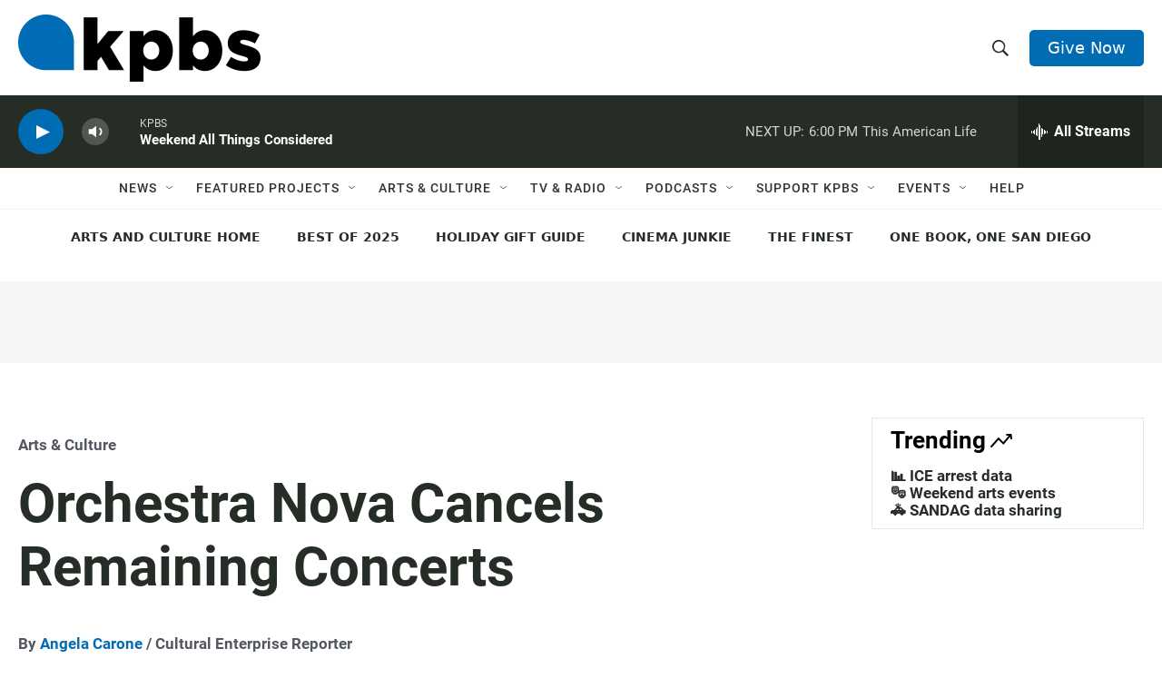

--- FILE ---
content_type: text/html; charset=utf-8
request_url: https://www.google.com/recaptcha/api2/anchor?ar=1&k=6LdRF8EbAAAAAGBCqO-5QNT28BvYzHDqkcBs-hO7&co=aHR0cHM6Ly93d3cua3Bicy5vcmc6NDQz&hl=en&v=N67nZn4AqZkNcbeMu4prBgzg&size=invisible&anchor-ms=20000&execute-ms=30000&cb=48m7fwnuetpt
body_size: 48562
content:
<!DOCTYPE HTML><html dir="ltr" lang="en"><head><meta http-equiv="Content-Type" content="text/html; charset=UTF-8">
<meta http-equiv="X-UA-Compatible" content="IE=edge">
<title>reCAPTCHA</title>
<style type="text/css">
/* cyrillic-ext */
@font-face {
  font-family: 'Roboto';
  font-style: normal;
  font-weight: 400;
  font-stretch: 100%;
  src: url(//fonts.gstatic.com/s/roboto/v48/KFO7CnqEu92Fr1ME7kSn66aGLdTylUAMa3GUBHMdazTgWw.woff2) format('woff2');
  unicode-range: U+0460-052F, U+1C80-1C8A, U+20B4, U+2DE0-2DFF, U+A640-A69F, U+FE2E-FE2F;
}
/* cyrillic */
@font-face {
  font-family: 'Roboto';
  font-style: normal;
  font-weight: 400;
  font-stretch: 100%;
  src: url(//fonts.gstatic.com/s/roboto/v48/KFO7CnqEu92Fr1ME7kSn66aGLdTylUAMa3iUBHMdazTgWw.woff2) format('woff2');
  unicode-range: U+0301, U+0400-045F, U+0490-0491, U+04B0-04B1, U+2116;
}
/* greek-ext */
@font-face {
  font-family: 'Roboto';
  font-style: normal;
  font-weight: 400;
  font-stretch: 100%;
  src: url(//fonts.gstatic.com/s/roboto/v48/KFO7CnqEu92Fr1ME7kSn66aGLdTylUAMa3CUBHMdazTgWw.woff2) format('woff2');
  unicode-range: U+1F00-1FFF;
}
/* greek */
@font-face {
  font-family: 'Roboto';
  font-style: normal;
  font-weight: 400;
  font-stretch: 100%;
  src: url(//fonts.gstatic.com/s/roboto/v48/KFO7CnqEu92Fr1ME7kSn66aGLdTylUAMa3-UBHMdazTgWw.woff2) format('woff2');
  unicode-range: U+0370-0377, U+037A-037F, U+0384-038A, U+038C, U+038E-03A1, U+03A3-03FF;
}
/* math */
@font-face {
  font-family: 'Roboto';
  font-style: normal;
  font-weight: 400;
  font-stretch: 100%;
  src: url(//fonts.gstatic.com/s/roboto/v48/KFO7CnqEu92Fr1ME7kSn66aGLdTylUAMawCUBHMdazTgWw.woff2) format('woff2');
  unicode-range: U+0302-0303, U+0305, U+0307-0308, U+0310, U+0312, U+0315, U+031A, U+0326-0327, U+032C, U+032F-0330, U+0332-0333, U+0338, U+033A, U+0346, U+034D, U+0391-03A1, U+03A3-03A9, U+03B1-03C9, U+03D1, U+03D5-03D6, U+03F0-03F1, U+03F4-03F5, U+2016-2017, U+2034-2038, U+203C, U+2040, U+2043, U+2047, U+2050, U+2057, U+205F, U+2070-2071, U+2074-208E, U+2090-209C, U+20D0-20DC, U+20E1, U+20E5-20EF, U+2100-2112, U+2114-2115, U+2117-2121, U+2123-214F, U+2190, U+2192, U+2194-21AE, U+21B0-21E5, U+21F1-21F2, U+21F4-2211, U+2213-2214, U+2216-22FF, U+2308-230B, U+2310, U+2319, U+231C-2321, U+2336-237A, U+237C, U+2395, U+239B-23B7, U+23D0, U+23DC-23E1, U+2474-2475, U+25AF, U+25B3, U+25B7, U+25BD, U+25C1, U+25CA, U+25CC, U+25FB, U+266D-266F, U+27C0-27FF, U+2900-2AFF, U+2B0E-2B11, U+2B30-2B4C, U+2BFE, U+3030, U+FF5B, U+FF5D, U+1D400-1D7FF, U+1EE00-1EEFF;
}
/* symbols */
@font-face {
  font-family: 'Roboto';
  font-style: normal;
  font-weight: 400;
  font-stretch: 100%;
  src: url(//fonts.gstatic.com/s/roboto/v48/KFO7CnqEu92Fr1ME7kSn66aGLdTylUAMaxKUBHMdazTgWw.woff2) format('woff2');
  unicode-range: U+0001-000C, U+000E-001F, U+007F-009F, U+20DD-20E0, U+20E2-20E4, U+2150-218F, U+2190, U+2192, U+2194-2199, U+21AF, U+21E6-21F0, U+21F3, U+2218-2219, U+2299, U+22C4-22C6, U+2300-243F, U+2440-244A, U+2460-24FF, U+25A0-27BF, U+2800-28FF, U+2921-2922, U+2981, U+29BF, U+29EB, U+2B00-2BFF, U+4DC0-4DFF, U+FFF9-FFFB, U+10140-1018E, U+10190-1019C, U+101A0, U+101D0-101FD, U+102E0-102FB, U+10E60-10E7E, U+1D2C0-1D2D3, U+1D2E0-1D37F, U+1F000-1F0FF, U+1F100-1F1AD, U+1F1E6-1F1FF, U+1F30D-1F30F, U+1F315, U+1F31C, U+1F31E, U+1F320-1F32C, U+1F336, U+1F378, U+1F37D, U+1F382, U+1F393-1F39F, U+1F3A7-1F3A8, U+1F3AC-1F3AF, U+1F3C2, U+1F3C4-1F3C6, U+1F3CA-1F3CE, U+1F3D4-1F3E0, U+1F3ED, U+1F3F1-1F3F3, U+1F3F5-1F3F7, U+1F408, U+1F415, U+1F41F, U+1F426, U+1F43F, U+1F441-1F442, U+1F444, U+1F446-1F449, U+1F44C-1F44E, U+1F453, U+1F46A, U+1F47D, U+1F4A3, U+1F4B0, U+1F4B3, U+1F4B9, U+1F4BB, U+1F4BF, U+1F4C8-1F4CB, U+1F4D6, U+1F4DA, U+1F4DF, U+1F4E3-1F4E6, U+1F4EA-1F4ED, U+1F4F7, U+1F4F9-1F4FB, U+1F4FD-1F4FE, U+1F503, U+1F507-1F50B, U+1F50D, U+1F512-1F513, U+1F53E-1F54A, U+1F54F-1F5FA, U+1F610, U+1F650-1F67F, U+1F687, U+1F68D, U+1F691, U+1F694, U+1F698, U+1F6AD, U+1F6B2, U+1F6B9-1F6BA, U+1F6BC, U+1F6C6-1F6CF, U+1F6D3-1F6D7, U+1F6E0-1F6EA, U+1F6F0-1F6F3, U+1F6F7-1F6FC, U+1F700-1F7FF, U+1F800-1F80B, U+1F810-1F847, U+1F850-1F859, U+1F860-1F887, U+1F890-1F8AD, U+1F8B0-1F8BB, U+1F8C0-1F8C1, U+1F900-1F90B, U+1F93B, U+1F946, U+1F984, U+1F996, U+1F9E9, U+1FA00-1FA6F, U+1FA70-1FA7C, U+1FA80-1FA89, U+1FA8F-1FAC6, U+1FACE-1FADC, U+1FADF-1FAE9, U+1FAF0-1FAF8, U+1FB00-1FBFF;
}
/* vietnamese */
@font-face {
  font-family: 'Roboto';
  font-style: normal;
  font-weight: 400;
  font-stretch: 100%;
  src: url(//fonts.gstatic.com/s/roboto/v48/KFO7CnqEu92Fr1ME7kSn66aGLdTylUAMa3OUBHMdazTgWw.woff2) format('woff2');
  unicode-range: U+0102-0103, U+0110-0111, U+0128-0129, U+0168-0169, U+01A0-01A1, U+01AF-01B0, U+0300-0301, U+0303-0304, U+0308-0309, U+0323, U+0329, U+1EA0-1EF9, U+20AB;
}
/* latin-ext */
@font-face {
  font-family: 'Roboto';
  font-style: normal;
  font-weight: 400;
  font-stretch: 100%;
  src: url(//fonts.gstatic.com/s/roboto/v48/KFO7CnqEu92Fr1ME7kSn66aGLdTylUAMa3KUBHMdazTgWw.woff2) format('woff2');
  unicode-range: U+0100-02BA, U+02BD-02C5, U+02C7-02CC, U+02CE-02D7, U+02DD-02FF, U+0304, U+0308, U+0329, U+1D00-1DBF, U+1E00-1E9F, U+1EF2-1EFF, U+2020, U+20A0-20AB, U+20AD-20C0, U+2113, U+2C60-2C7F, U+A720-A7FF;
}
/* latin */
@font-face {
  font-family: 'Roboto';
  font-style: normal;
  font-weight: 400;
  font-stretch: 100%;
  src: url(//fonts.gstatic.com/s/roboto/v48/KFO7CnqEu92Fr1ME7kSn66aGLdTylUAMa3yUBHMdazQ.woff2) format('woff2');
  unicode-range: U+0000-00FF, U+0131, U+0152-0153, U+02BB-02BC, U+02C6, U+02DA, U+02DC, U+0304, U+0308, U+0329, U+2000-206F, U+20AC, U+2122, U+2191, U+2193, U+2212, U+2215, U+FEFF, U+FFFD;
}
/* cyrillic-ext */
@font-face {
  font-family: 'Roboto';
  font-style: normal;
  font-weight: 500;
  font-stretch: 100%;
  src: url(//fonts.gstatic.com/s/roboto/v48/KFO7CnqEu92Fr1ME7kSn66aGLdTylUAMa3GUBHMdazTgWw.woff2) format('woff2');
  unicode-range: U+0460-052F, U+1C80-1C8A, U+20B4, U+2DE0-2DFF, U+A640-A69F, U+FE2E-FE2F;
}
/* cyrillic */
@font-face {
  font-family: 'Roboto';
  font-style: normal;
  font-weight: 500;
  font-stretch: 100%;
  src: url(//fonts.gstatic.com/s/roboto/v48/KFO7CnqEu92Fr1ME7kSn66aGLdTylUAMa3iUBHMdazTgWw.woff2) format('woff2');
  unicode-range: U+0301, U+0400-045F, U+0490-0491, U+04B0-04B1, U+2116;
}
/* greek-ext */
@font-face {
  font-family: 'Roboto';
  font-style: normal;
  font-weight: 500;
  font-stretch: 100%;
  src: url(//fonts.gstatic.com/s/roboto/v48/KFO7CnqEu92Fr1ME7kSn66aGLdTylUAMa3CUBHMdazTgWw.woff2) format('woff2');
  unicode-range: U+1F00-1FFF;
}
/* greek */
@font-face {
  font-family: 'Roboto';
  font-style: normal;
  font-weight: 500;
  font-stretch: 100%;
  src: url(//fonts.gstatic.com/s/roboto/v48/KFO7CnqEu92Fr1ME7kSn66aGLdTylUAMa3-UBHMdazTgWw.woff2) format('woff2');
  unicode-range: U+0370-0377, U+037A-037F, U+0384-038A, U+038C, U+038E-03A1, U+03A3-03FF;
}
/* math */
@font-face {
  font-family: 'Roboto';
  font-style: normal;
  font-weight: 500;
  font-stretch: 100%;
  src: url(//fonts.gstatic.com/s/roboto/v48/KFO7CnqEu92Fr1ME7kSn66aGLdTylUAMawCUBHMdazTgWw.woff2) format('woff2');
  unicode-range: U+0302-0303, U+0305, U+0307-0308, U+0310, U+0312, U+0315, U+031A, U+0326-0327, U+032C, U+032F-0330, U+0332-0333, U+0338, U+033A, U+0346, U+034D, U+0391-03A1, U+03A3-03A9, U+03B1-03C9, U+03D1, U+03D5-03D6, U+03F0-03F1, U+03F4-03F5, U+2016-2017, U+2034-2038, U+203C, U+2040, U+2043, U+2047, U+2050, U+2057, U+205F, U+2070-2071, U+2074-208E, U+2090-209C, U+20D0-20DC, U+20E1, U+20E5-20EF, U+2100-2112, U+2114-2115, U+2117-2121, U+2123-214F, U+2190, U+2192, U+2194-21AE, U+21B0-21E5, U+21F1-21F2, U+21F4-2211, U+2213-2214, U+2216-22FF, U+2308-230B, U+2310, U+2319, U+231C-2321, U+2336-237A, U+237C, U+2395, U+239B-23B7, U+23D0, U+23DC-23E1, U+2474-2475, U+25AF, U+25B3, U+25B7, U+25BD, U+25C1, U+25CA, U+25CC, U+25FB, U+266D-266F, U+27C0-27FF, U+2900-2AFF, U+2B0E-2B11, U+2B30-2B4C, U+2BFE, U+3030, U+FF5B, U+FF5D, U+1D400-1D7FF, U+1EE00-1EEFF;
}
/* symbols */
@font-face {
  font-family: 'Roboto';
  font-style: normal;
  font-weight: 500;
  font-stretch: 100%;
  src: url(//fonts.gstatic.com/s/roboto/v48/KFO7CnqEu92Fr1ME7kSn66aGLdTylUAMaxKUBHMdazTgWw.woff2) format('woff2');
  unicode-range: U+0001-000C, U+000E-001F, U+007F-009F, U+20DD-20E0, U+20E2-20E4, U+2150-218F, U+2190, U+2192, U+2194-2199, U+21AF, U+21E6-21F0, U+21F3, U+2218-2219, U+2299, U+22C4-22C6, U+2300-243F, U+2440-244A, U+2460-24FF, U+25A0-27BF, U+2800-28FF, U+2921-2922, U+2981, U+29BF, U+29EB, U+2B00-2BFF, U+4DC0-4DFF, U+FFF9-FFFB, U+10140-1018E, U+10190-1019C, U+101A0, U+101D0-101FD, U+102E0-102FB, U+10E60-10E7E, U+1D2C0-1D2D3, U+1D2E0-1D37F, U+1F000-1F0FF, U+1F100-1F1AD, U+1F1E6-1F1FF, U+1F30D-1F30F, U+1F315, U+1F31C, U+1F31E, U+1F320-1F32C, U+1F336, U+1F378, U+1F37D, U+1F382, U+1F393-1F39F, U+1F3A7-1F3A8, U+1F3AC-1F3AF, U+1F3C2, U+1F3C4-1F3C6, U+1F3CA-1F3CE, U+1F3D4-1F3E0, U+1F3ED, U+1F3F1-1F3F3, U+1F3F5-1F3F7, U+1F408, U+1F415, U+1F41F, U+1F426, U+1F43F, U+1F441-1F442, U+1F444, U+1F446-1F449, U+1F44C-1F44E, U+1F453, U+1F46A, U+1F47D, U+1F4A3, U+1F4B0, U+1F4B3, U+1F4B9, U+1F4BB, U+1F4BF, U+1F4C8-1F4CB, U+1F4D6, U+1F4DA, U+1F4DF, U+1F4E3-1F4E6, U+1F4EA-1F4ED, U+1F4F7, U+1F4F9-1F4FB, U+1F4FD-1F4FE, U+1F503, U+1F507-1F50B, U+1F50D, U+1F512-1F513, U+1F53E-1F54A, U+1F54F-1F5FA, U+1F610, U+1F650-1F67F, U+1F687, U+1F68D, U+1F691, U+1F694, U+1F698, U+1F6AD, U+1F6B2, U+1F6B9-1F6BA, U+1F6BC, U+1F6C6-1F6CF, U+1F6D3-1F6D7, U+1F6E0-1F6EA, U+1F6F0-1F6F3, U+1F6F7-1F6FC, U+1F700-1F7FF, U+1F800-1F80B, U+1F810-1F847, U+1F850-1F859, U+1F860-1F887, U+1F890-1F8AD, U+1F8B0-1F8BB, U+1F8C0-1F8C1, U+1F900-1F90B, U+1F93B, U+1F946, U+1F984, U+1F996, U+1F9E9, U+1FA00-1FA6F, U+1FA70-1FA7C, U+1FA80-1FA89, U+1FA8F-1FAC6, U+1FACE-1FADC, U+1FADF-1FAE9, U+1FAF0-1FAF8, U+1FB00-1FBFF;
}
/* vietnamese */
@font-face {
  font-family: 'Roboto';
  font-style: normal;
  font-weight: 500;
  font-stretch: 100%;
  src: url(//fonts.gstatic.com/s/roboto/v48/KFO7CnqEu92Fr1ME7kSn66aGLdTylUAMa3OUBHMdazTgWw.woff2) format('woff2');
  unicode-range: U+0102-0103, U+0110-0111, U+0128-0129, U+0168-0169, U+01A0-01A1, U+01AF-01B0, U+0300-0301, U+0303-0304, U+0308-0309, U+0323, U+0329, U+1EA0-1EF9, U+20AB;
}
/* latin-ext */
@font-face {
  font-family: 'Roboto';
  font-style: normal;
  font-weight: 500;
  font-stretch: 100%;
  src: url(//fonts.gstatic.com/s/roboto/v48/KFO7CnqEu92Fr1ME7kSn66aGLdTylUAMa3KUBHMdazTgWw.woff2) format('woff2');
  unicode-range: U+0100-02BA, U+02BD-02C5, U+02C7-02CC, U+02CE-02D7, U+02DD-02FF, U+0304, U+0308, U+0329, U+1D00-1DBF, U+1E00-1E9F, U+1EF2-1EFF, U+2020, U+20A0-20AB, U+20AD-20C0, U+2113, U+2C60-2C7F, U+A720-A7FF;
}
/* latin */
@font-face {
  font-family: 'Roboto';
  font-style: normal;
  font-weight: 500;
  font-stretch: 100%;
  src: url(//fonts.gstatic.com/s/roboto/v48/KFO7CnqEu92Fr1ME7kSn66aGLdTylUAMa3yUBHMdazQ.woff2) format('woff2');
  unicode-range: U+0000-00FF, U+0131, U+0152-0153, U+02BB-02BC, U+02C6, U+02DA, U+02DC, U+0304, U+0308, U+0329, U+2000-206F, U+20AC, U+2122, U+2191, U+2193, U+2212, U+2215, U+FEFF, U+FFFD;
}
/* cyrillic-ext */
@font-face {
  font-family: 'Roboto';
  font-style: normal;
  font-weight: 900;
  font-stretch: 100%;
  src: url(//fonts.gstatic.com/s/roboto/v48/KFO7CnqEu92Fr1ME7kSn66aGLdTylUAMa3GUBHMdazTgWw.woff2) format('woff2');
  unicode-range: U+0460-052F, U+1C80-1C8A, U+20B4, U+2DE0-2DFF, U+A640-A69F, U+FE2E-FE2F;
}
/* cyrillic */
@font-face {
  font-family: 'Roboto';
  font-style: normal;
  font-weight: 900;
  font-stretch: 100%;
  src: url(//fonts.gstatic.com/s/roboto/v48/KFO7CnqEu92Fr1ME7kSn66aGLdTylUAMa3iUBHMdazTgWw.woff2) format('woff2');
  unicode-range: U+0301, U+0400-045F, U+0490-0491, U+04B0-04B1, U+2116;
}
/* greek-ext */
@font-face {
  font-family: 'Roboto';
  font-style: normal;
  font-weight: 900;
  font-stretch: 100%;
  src: url(//fonts.gstatic.com/s/roboto/v48/KFO7CnqEu92Fr1ME7kSn66aGLdTylUAMa3CUBHMdazTgWw.woff2) format('woff2');
  unicode-range: U+1F00-1FFF;
}
/* greek */
@font-face {
  font-family: 'Roboto';
  font-style: normal;
  font-weight: 900;
  font-stretch: 100%;
  src: url(//fonts.gstatic.com/s/roboto/v48/KFO7CnqEu92Fr1ME7kSn66aGLdTylUAMa3-UBHMdazTgWw.woff2) format('woff2');
  unicode-range: U+0370-0377, U+037A-037F, U+0384-038A, U+038C, U+038E-03A1, U+03A3-03FF;
}
/* math */
@font-face {
  font-family: 'Roboto';
  font-style: normal;
  font-weight: 900;
  font-stretch: 100%;
  src: url(//fonts.gstatic.com/s/roboto/v48/KFO7CnqEu92Fr1ME7kSn66aGLdTylUAMawCUBHMdazTgWw.woff2) format('woff2');
  unicode-range: U+0302-0303, U+0305, U+0307-0308, U+0310, U+0312, U+0315, U+031A, U+0326-0327, U+032C, U+032F-0330, U+0332-0333, U+0338, U+033A, U+0346, U+034D, U+0391-03A1, U+03A3-03A9, U+03B1-03C9, U+03D1, U+03D5-03D6, U+03F0-03F1, U+03F4-03F5, U+2016-2017, U+2034-2038, U+203C, U+2040, U+2043, U+2047, U+2050, U+2057, U+205F, U+2070-2071, U+2074-208E, U+2090-209C, U+20D0-20DC, U+20E1, U+20E5-20EF, U+2100-2112, U+2114-2115, U+2117-2121, U+2123-214F, U+2190, U+2192, U+2194-21AE, U+21B0-21E5, U+21F1-21F2, U+21F4-2211, U+2213-2214, U+2216-22FF, U+2308-230B, U+2310, U+2319, U+231C-2321, U+2336-237A, U+237C, U+2395, U+239B-23B7, U+23D0, U+23DC-23E1, U+2474-2475, U+25AF, U+25B3, U+25B7, U+25BD, U+25C1, U+25CA, U+25CC, U+25FB, U+266D-266F, U+27C0-27FF, U+2900-2AFF, U+2B0E-2B11, U+2B30-2B4C, U+2BFE, U+3030, U+FF5B, U+FF5D, U+1D400-1D7FF, U+1EE00-1EEFF;
}
/* symbols */
@font-face {
  font-family: 'Roboto';
  font-style: normal;
  font-weight: 900;
  font-stretch: 100%;
  src: url(//fonts.gstatic.com/s/roboto/v48/KFO7CnqEu92Fr1ME7kSn66aGLdTylUAMaxKUBHMdazTgWw.woff2) format('woff2');
  unicode-range: U+0001-000C, U+000E-001F, U+007F-009F, U+20DD-20E0, U+20E2-20E4, U+2150-218F, U+2190, U+2192, U+2194-2199, U+21AF, U+21E6-21F0, U+21F3, U+2218-2219, U+2299, U+22C4-22C6, U+2300-243F, U+2440-244A, U+2460-24FF, U+25A0-27BF, U+2800-28FF, U+2921-2922, U+2981, U+29BF, U+29EB, U+2B00-2BFF, U+4DC0-4DFF, U+FFF9-FFFB, U+10140-1018E, U+10190-1019C, U+101A0, U+101D0-101FD, U+102E0-102FB, U+10E60-10E7E, U+1D2C0-1D2D3, U+1D2E0-1D37F, U+1F000-1F0FF, U+1F100-1F1AD, U+1F1E6-1F1FF, U+1F30D-1F30F, U+1F315, U+1F31C, U+1F31E, U+1F320-1F32C, U+1F336, U+1F378, U+1F37D, U+1F382, U+1F393-1F39F, U+1F3A7-1F3A8, U+1F3AC-1F3AF, U+1F3C2, U+1F3C4-1F3C6, U+1F3CA-1F3CE, U+1F3D4-1F3E0, U+1F3ED, U+1F3F1-1F3F3, U+1F3F5-1F3F7, U+1F408, U+1F415, U+1F41F, U+1F426, U+1F43F, U+1F441-1F442, U+1F444, U+1F446-1F449, U+1F44C-1F44E, U+1F453, U+1F46A, U+1F47D, U+1F4A3, U+1F4B0, U+1F4B3, U+1F4B9, U+1F4BB, U+1F4BF, U+1F4C8-1F4CB, U+1F4D6, U+1F4DA, U+1F4DF, U+1F4E3-1F4E6, U+1F4EA-1F4ED, U+1F4F7, U+1F4F9-1F4FB, U+1F4FD-1F4FE, U+1F503, U+1F507-1F50B, U+1F50D, U+1F512-1F513, U+1F53E-1F54A, U+1F54F-1F5FA, U+1F610, U+1F650-1F67F, U+1F687, U+1F68D, U+1F691, U+1F694, U+1F698, U+1F6AD, U+1F6B2, U+1F6B9-1F6BA, U+1F6BC, U+1F6C6-1F6CF, U+1F6D3-1F6D7, U+1F6E0-1F6EA, U+1F6F0-1F6F3, U+1F6F7-1F6FC, U+1F700-1F7FF, U+1F800-1F80B, U+1F810-1F847, U+1F850-1F859, U+1F860-1F887, U+1F890-1F8AD, U+1F8B0-1F8BB, U+1F8C0-1F8C1, U+1F900-1F90B, U+1F93B, U+1F946, U+1F984, U+1F996, U+1F9E9, U+1FA00-1FA6F, U+1FA70-1FA7C, U+1FA80-1FA89, U+1FA8F-1FAC6, U+1FACE-1FADC, U+1FADF-1FAE9, U+1FAF0-1FAF8, U+1FB00-1FBFF;
}
/* vietnamese */
@font-face {
  font-family: 'Roboto';
  font-style: normal;
  font-weight: 900;
  font-stretch: 100%;
  src: url(//fonts.gstatic.com/s/roboto/v48/KFO7CnqEu92Fr1ME7kSn66aGLdTylUAMa3OUBHMdazTgWw.woff2) format('woff2');
  unicode-range: U+0102-0103, U+0110-0111, U+0128-0129, U+0168-0169, U+01A0-01A1, U+01AF-01B0, U+0300-0301, U+0303-0304, U+0308-0309, U+0323, U+0329, U+1EA0-1EF9, U+20AB;
}
/* latin-ext */
@font-face {
  font-family: 'Roboto';
  font-style: normal;
  font-weight: 900;
  font-stretch: 100%;
  src: url(//fonts.gstatic.com/s/roboto/v48/KFO7CnqEu92Fr1ME7kSn66aGLdTylUAMa3KUBHMdazTgWw.woff2) format('woff2');
  unicode-range: U+0100-02BA, U+02BD-02C5, U+02C7-02CC, U+02CE-02D7, U+02DD-02FF, U+0304, U+0308, U+0329, U+1D00-1DBF, U+1E00-1E9F, U+1EF2-1EFF, U+2020, U+20A0-20AB, U+20AD-20C0, U+2113, U+2C60-2C7F, U+A720-A7FF;
}
/* latin */
@font-face {
  font-family: 'Roboto';
  font-style: normal;
  font-weight: 900;
  font-stretch: 100%;
  src: url(//fonts.gstatic.com/s/roboto/v48/KFO7CnqEu92Fr1ME7kSn66aGLdTylUAMa3yUBHMdazQ.woff2) format('woff2');
  unicode-range: U+0000-00FF, U+0131, U+0152-0153, U+02BB-02BC, U+02C6, U+02DA, U+02DC, U+0304, U+0308, U+0329, U+2000-206F, U+20AC, U+2122, U+2191, U+2193, U+2212, U+2215, U+FEFF, U+FFFD;
}

</style>
<link rel="stylesheet" type="text/css" href="https://www.gstatic.com/recaptcha/releases/N67nZn4AqZkNcbeMu4prBgzg/styles__ltr.css">
<script nonce="s_K4-54WNqS_HvN5LS6O0g" type="text/javascript">window['__recaptcha_api'] = 'https://www.google.com/recaptcha/api2/';</script>
<script type="text/javascript" src="https://www.gstatic.com/recaptcha/releases/N67nZn4AqZkNcbeMu4prBgzg/recaptcha__en.js" nonce="s_K4-54WNqS_HvN5LS6O0g">
      
    </script></head>
<body><div id="rc-anchor-alert" class="rc-anchor-alert"></div>
<input type="hidden" id="recaptcha-token" value="[base64]">
<script type="text/javascript" nonce="s_K4-54WNqS_HvN5LS6O0g">
      recaptcha.anchor.Main.init("[\x22ainput\x22,[\x22bgdata\x22,\x22\x22,\[base64]/[base64]/[base64]/bmV3IHJbeF0oY1swXSk6RT09Mj9uZXcgclt4XShjWzBdLGNbMV0pOkU9PTM/bmV3IHJbeF0oY1swXSxjWzFdLGNbMl0pOkU9PTQ/[base64]/[base64]/[base64]/[base64]/[base64]/[base64]/[base64]/[base64]\x22,\[base64]\\u003d\\u003d\x22,\x22JsKzQcKDwpfCnioDawLCrWDDsnksw6wLw5nDqCtCSHtRE8KKw4pMw75owrIYw53DlyDCrTrCrMKKwq/DkhI/ZsK2wpHDjxkEbMO7w47Dl8KXw6vDol3Cu1NUXcOlFcKnCMKxw4fDn8KNDxl4woDCpsO/dm4tKcKRLDvCvWg2woRCUWpoaMOhTFPDk03Cr8OSFsOVejLClFImecKscsK/w4LCrlZIRcOSwpLClcKkw6fDngBzw6JwCsOGw44XOF3Dox1YI3JLw6cMwpQVWsOuKjd/[base64]/[base64]/wp8iI1jDpMOuYX7DpHRtTMKdHEfDpGLCu3TDoxVCBMK4NsKlw43DqMKkw43DqMK+WMKLw6TCgl3Dn0DDszV1wrF3w5BtwrJ2PcKEw7LDkMORD8KIwp/CmiDDv8KCbsOLwq/CmMOtw5DCp8Kgw7pawqo6w4F3dxDCggLDuGQVX8KAQsKYb8KHw7fDhApTw7BJbivCjwQPw4M0EArDvcK9wp7DqcKhwqjDgwNIw7fCocOBOcOOw49Qw4kLKcKzw5tLJMKnwqTDjUTCncKYw7vCggE7FMKPwohEPyjDkMK0HFzDisOzNEV/QSTDlV3Cjkp0w7Q+Z8KZX8Oww4PCicKiPGHDpMOJwrLDhsKiw5dQw69FYsKfwq7ChMKTw7/DmFTCt8KkDxx7bWPDgsOtwociGTQ0wp3DpEt7R8Kww6MjUMK0THfCvy/[base64]/w4rDpcOpNsKBw6RFwojDhMKYw70Mw6AdbMOeAhRXw5dZTMOzw6BmwrkSw7LDksKawr/[base64]/DkD3CpMK+w4FtYVLDgEbCg31GwpE6eMKCacOlwrw0Z2kQScO6wqZIFMKGQ0zDqg/DnDceFz8SbMKQwrZ9IcK9wqRBwpIvw43CnmVBwrYAczXDt8ODSMKLOg7DtztaBUvDtl7Cp8K7FcOuBw48fSTDkMONwrXDgxnDiBABwqzCoRnCvsKTw7XDu8O5F8OBw47Dq8KqVgoCPsKqw6/DtkJuw7PDlE3DssK5G17Dt0pSV2M9w4LClEjDisKbw4XDjGxTwpUjw4lVwqYmVGvDixLChcKwwp3DqcKFS8KnR0VhYS/Dp8KiHhTCvmMGwp/Dql5Rw5FzM0JieAUCwqLCgsKoKg8qwrnCkHNiw74JwofCksO/einDt8KSwrjCl3LDsQNCwpnDjcKDV8KawrHCqMKJw4l2wr8NMMODVMOdDsKUwp/DgsKmw4HDlBXClizDjcKoSMK6w6/DtcKcesOSwrMWfQ/ChDPDqmlSwrvCmip6w5DDhMO3LMOOV8OhLCvDq1LCksKzUMO7w5Isw7rCicOIwpHDgU1rKsOQOAHCpFbCqAPCt1TDgywXwoMFRsKRw7DCg8OvwqJQPhTCnHl2aF7DocOnIMKEVhodw6YOdcK5KMKWw4jDjcOEJiHCk8K5wqvCqXE/wobCocOaCsO0UMOYGB/Cl8OvYcO/[base64]/Cq0XDkRzDpCLCqQc6w4/DuEBjQhI3ccOgZjQRfSbCuMKxbVMge8OrPcOOwo4Ew6NvV8KAOCwvwq3CtMOybD7DnsOJNsKOw58OwrtpJn5BwojCqkjDpURZwqttw5IhdcOUw4YUQBHCssKhY2oKw5DDlcK/[base64]/DvisOTHnDqnsncwoAE8O0TmjDkMObwpvCv8KHwrxvwocpw5bDhRLCnWdPN8OUBj0hfwbCiMO9KSvDocOUwrXDnhtxGnHCrMKdwpZKSsKlwpAxwrgoPcOnaA88O8OCw61jG35swpMEbcOuwq1zwqZTNsOYVDnDvMOBw7U/w47CvcOJC8OswodJVcKIWlrDvF3ChkfCmgUpw40BRChRIizDvQMxLMKvwqVAw5DCo8OMw6jCgAkqcMOwYMOLemRSEcOrw4wUwoPCq2MPwoluwq9nwrPDhgVvI0wqIcKmwrfDjhzChcKxwpHDky/CinHDqkcdwq3DowRAw7nDoBUCY8ORPkgiGMK9WsOKJhnDscKxNsOxwonDmMK6FQgcw7VHMEp4w7Nzw5zCpcO0w7zDpyjDmMKUw6UITMOZVULCv8OPVltDwr7Cu3bCgMK1B8KhfVxKFRLDlMOkwpnDtUbCuhzDl8Omwqo4MMOzwrDCkGvCk3gWw58wFMK6w7XCqMKzwo/[base64]/DscKsNcOCw5ENBsO6w5fCpSNHHUE1w7MYb03Ds21Ow4TCicK8wqYnwqPDhsOuw4vDq8KXVm3DkXHClwHDicKiw6VPZsK8fsKGwqlrFw/[base64]/DvFo9w4vDuMKePyXCkn0gU8O2H8Oww57DlVVnw4FRw5rDkxp6LMKkwqXCj8Ozwr/Di8Kjwr1dPsK3wpkxwrPDjxZaUVorKMKswo7DksOkwq7CsMOlCXklfXdfUcK4wpJFw7F2w7zDvsOKw4PCrGlvw7pFwrTDjcOYw6nDisKDKDFjwpFQNxEww7XDlxN/wpdSwrfCgsKWwq5IYG9tecK9w5x/wqsIUDRUfMODw68Xb2QkTj7CuETDiygEw7jChGvDuMO/[base64]/wqRbR0XCsD55JcKScsOBAcKrwpwMLWHCu8OZUsK5w7/DvcKAwo4IKxBFw53Cv8KpGcOFw5EETF7DgCLCgsOmXcOyNVcKw6fCuMKZw6A4Q8OuwpxCFcOaw45IBMKpw7ZCccKxNDoKwp9vw6nCssKOworCtcKOd8Okw57CmnBaw6LCkH/CucKWJsK+HMOFw5U1DcK6CMKow5woCMOAw6HDtsK6aW8Mw5svB8OrwqZnw5MnwqnDt0PDgnbCu8Kfw6LCpsKnwonDmTvDkMK0wqrCqsOtU8Kne3gxeVdPHEvClEEnw77Dvk3CpsOJJwQFdMKRehXDvgfCu0zDhsO/FsKrXxbCtcKxT3jCqsObO8ONQQPCrH/DiiDCsxtYQ8KRwpNWw57CicKpw73Cin/[base64]/w6DDsz7DswzDkMKsw6/CnW4aFcKRCUhSKx7CscO3wpIkw7vDicKlDG3CizBAZcO8w7YDw7wfwoU5wqjDncKrMnDDvMKDw6nCq3PCscKPf8OEwop9w7bDnn3DqsK9BsKbGW1mEMKdwpDDpU5IYsKja8ONw7llR8OxFDsxKsODAcObw4nDhDJCME43w7bDhcKYZHvCrcKWw5/DkwHCsVjDgBPCkB4cwp3CucK2w5XDow86CnEBwqxVO8KGwqAkw67Dv2vDnVDDgVR4CRTCqMKlwpfCo8ONC3PChlrCgSbDoRTCiMOrH8KxCcOxwoMWC8Kfw6thcsKrwrEAa8Oow65xf3cmYWfCuMOdMh3CkAXDkGnDgzPDoUpyMsKrZREKw4zDpsK2w4ldwrZPIMO7Xy/Dog3ClcKow69UZ0bDtMOuwpY8cMO1w5nDs8OpTMOBw5bCrzJnw4nDjU96f8OswqnDgcKJJ8KJF8KOwpVfQ8Oew5YCScK/wo7DpQXDgsKzb0HDo8KHTsO2bMOfw4zDpMOaTnzDg8O+woLCi8OEfMKawonDq8OFwpNZwoo+AT8Hw5pgZmI+QA/[base64]/w7Znw7Eyd8KGE8KWw57DsGdDw74zwpfDi3QYwrjDicKaXw/DoMOTEsOHLjAvDGTCugBiwoLDn8OjacOZwrzDlMOzCBhYw55CwqIdUcO6IcOzJz8KOcO9dWIWw7EWF8Oqw67CuH45UMKGNcOXBMKawqM2wqc4wo7CmsOKw6DCoG8tYmjCvcKZw7otw7cMKzjDtD/DgMOWFijDhcKGw5XCisKnw7XCqz4HQWU/w41GwpTDsMKIwooXNMOTwpPDnCN6wo7CiATDvWbDoMO+wo8+w6oeXmR6woZKBsKdwrYtfj/CiC3CqHZew6xew41DKFDDtTjDhsKWwoJEE8OHwr3CkMK/bQAtw5RuYjsew41MA8KNw6VdwrFlwrYyZcKIMMKNwr1gTR10CXfDszNvMGHDtcKfCsK/[base64]/wr3DiUx6w5hMw6ZkXQ7CpMOOOcKXwp/CjFcdaxkyHhjDuMKPw4vDicKdw495Y8O+T3xwwpTDlzdVw6/DlMKIHwPDkcKywrY+IXDCqxZ3wqgZwpXDnHoKTsKneHM2w7wOAsOYwooOwpBoY8OyScOHw5V/PCnDpWzCtsKIGcKwFsKRbsKAw5TClcKNwq8ww4XCrHkJw7HDlRrCt2xVw7QRKMKNIArCqMObwrXDrcOfZsK/VsK0U2UVw60iwo5ZCMOCw6XDgTbDuzZfbcKIGsOtw7XCvsOqwprDu8OSwoHCtsOcfMOaY10OA8K/cWHDo8O2w6dQeDAVUSvDhMK2w6fDljJaw64Zw6YXQCzCj8Opw5rCmcKwwqMFHMKEwq/[base64]/[base64]/DqsOyP8KfNC4xVsKsYRgqVsOCPMONeMO+KsKBwrjDj0XCgcOVw7vCuyvDgANmbwbDkiUJw6xxw6Alw4fCrSTDsw/DkMKHE8OmwoQTwrvDusK/w5vCvDlMZcKZB8KNw4jCtMOEIUVIJGrCjmwWwpTDu2diw6HCpk/DonZQw5gTKkPCj8O/wpEtw7zDnRdpB8OYOcKKH8KaXANeTcKSS8OAw4ZBcADDqUjCkMKDWV12Oh1mwooTK8K4w5hjw5zCrVFFw6DDujXDoMKWw6nCsQLDjD/[base64]/w5LCsgMUK8KOwoQMw54vwpnDjcKhwoJGN8K9S8K0wq/[base64]/w6/DkmjCscK1w6sdRcK8wrtTZMOlMsKJw49Uw7DCl8KXBxHCgMKDwq7CisOmwovDosKcZTFGw44qDCzDksKlwrrCpsOewpLChcOqwrnChC3DhnZIwrPDp8KSOAtAehDDjjl5w4LCncKOwoPDkXDCp8Opw7dvw4nDlcKIw59Oc8O1wobCvhzCij3DhkZYWg/CpUMXa2wEwqRtf8OACjsLUBLDkMONw6dbw6JWw7TDjR/DoErDh8KVwpnCscKcwqAnAMOyf8OvCUd3VsKSw7/CswFkGHjDsMKCdnHCqcOUwq8MwonCuDbDkCvCsAnDiGfDgMOlFMK3V8OqTMOQIsOrSHx7wplUwotsX8KzE8OYXH8Rw5DDscOBwpDCuDAzw69bw4/CucOrwrsoVsOsw6LCtCjCoEHDnsK2w7NRZ8Khwp0jw77DpMKhwpXCgyrCsiMPN8O4wrh3SsOCOcO0TTlGXXRVw6LDgMKGbFMde8OgwqgPw7siw60tOGBTGm4rMcK9N8OrwqzDicOewpfCmzrCpsKFIcKgXMK5A8KowpXDnsK+w5fClwvCvS0NAFdOdF/DkcOHQ8OfL8KMPsK1woMXCFl2VUHCvgfCo3RTwoHDmX1FfcKPwrjDkMKrwp9twoYzwoTDqMK1wp/CmsOUN8ONw5LDkcOMwq8EaRPCk8Kpw6jCusOwAU7DjMO3wp7Ds8K1JTHDgx0bwqdOGcKGwr3CgjpFw75+BcOYficXHS07wozDnl5wBsKWdsK1HkIGS0wSPMOVw5bCosK/YcKGAi1vMknCoSFIQz3CssK4wrnCiEPCsl3CsMOIwrbCjQvDmADChsOxD8K4GMK5wofCj8OGAsKRNcOCw5zDgCbDmkXDgnwQw6DDjsO3IwcGwrTDrBUuwrw0w7M1woVLD2kqwqoKw4VZZSVNK2jDs2zDo8OiaSFNwosrQCbCjXAkBsK+GcO1w5bChy/CsMKBwrfCgMOlIcOfRT3DgHNgw67DoWLDt8OAwp1NworDoMK7JwfDtDY7wo3DqwVDfxTCsMOrwrwCw6XDuB1BKMOdw581wpDDhsKxwrjDkG8bwpTCpsKuw74owqMYU8K5w6nCqcK/YcOjBMOuw73DvsKow7MEw4PCi8Obwoxqd8OoOsOacMOPwq3CsXzCm8OPLBPDt1/DpFpLw5/[base64]/CjSsCScOfEMO0wq0Cw6jDngwywojCk8KNw4TClgzCvABoExHCvsOSwrwaeWFODMODw4TDuSLDrBx+fRvDnMKqw5vClsO7R8OJw4/CtwQow4JoRGd8J2HCk8OjScKzwroEw5zCiAvDv3nDqV9edMKGWkQUS0Y7e8K+LcOww77DuSDDgMKmw6JFwoTDtirDlcOYe8O0HcOIGVFHVkgGw7pmcF7Dt8K5FnZrw6/[base64]/LnHDk8OiUsOEw4Q9w5hqwqcdJXVCw5Z3w5B7CsKNWn1GwqrDm8Oyw7HDo8KVSR/DvgfDgQ3DuGHClsKlNsKDMyLDs8OqLsKEw5ZSMSDCh3bDthfDryIkwq7CrBs0wpnCjMKKwoh0wqV5LnLDosKywqcmEFwjbMK6wpvDvcKbKsOpQ8KywrgYD8OOw6vDmMKUChZZw4bCrz1hWD9bw6vCsMOlEsONdzfCrHd1wp5qEk/[base64]/eMOUCFDDkcObO8KfwoTDsGcMw7/CqUrCuDnCosOlw6bDqMOSw582w6EvVzIYwpY4Vi5PwoLDk8O3GsKuw5PCmcKww48bOcK3CSlew683KMKZw6Inw4xBfsKxw6Zww7A8wqnCmMOKPhrDshXCmcOpw7nCkVB1BcOcwqzDlysbNVfDmW1Pw5c/CcOSw6xmUkfDpcKEXA4Wwod5ZcOxw57Dk8KLI8OoTcOqw5PDh8K6UDcbw6sUbMKVN8O7wqLCimbCvMOQw5jCuA9IccOdPR3CoB0nw4tpeVJywrbCpUx6w7HCucOfw7cKXsKgwo/[base64]/Dj1zDvEXDucO4w5powrDCrBjCkXYxwpQ7woVPAcKkJcOzw5Jtw7tVw67Djw7DqHc2wrjDm3zCpA/Dmh9dwrbDicKUw4QBSy/DtzDCiMOgw5Jgw43DncKYw5PCqR3Dv8KXwojDpMOQwqkmAx/CsC/Diz0IHGzDuUMuw5shwpbCt2zCjhnCqMOvwoTDvBJ1wqrCl8KIwrkHH8O9wp9GHE7DvmV9Y8Kxw55Ww4zClsO6w7nDlMOWCnXDjcKhwozCgC3DisKZYsK9w7rCnMKiwrfCiRRGZsKcXy9Ww4J1wqBUwqk+w7dzw6rDnkBRNMOHw7FQwocYdloBw4nDtkjDuMKhwq/[base64]/CisKXwrgBwrJCNMK3J0p9acKkwo4hZcONSsOSwqjCj8Ouw7bDmjdpJ8KVc8K5AwDCj2gSwoErwqZcSMO2wpbCmyLCiml1c8KBYMKPwpslPEYfCCcJWcKewrfDkz7DjMKrw47CsiZZejQtVksgw4FUwp/Di3Nqw5fDlyzCmxbDocOHG8KjHMKxwq5dPgfDh8KrIUnDnsOfwpXDqxHDtHpHwoXCihIlw4LDiiHDksO5w6xHwqHDisOHwpRXwp4Pwr1Kw6coMsKrC8OEPFzDscKhbUMOfsKrw7Etw6vDq2/CmzZNw4zDv8OawoNhO8KHJyXDssOsFMOlWC3DtlnDicKQdwJPGTTDscObQUHCsMOxwojDpRLCmjXDgMKHwrZEJhUMCcOLdlNFw7ohw4FjbMK+w5RubSHDusOww5PDucKcQsOHwqV/Wh7CpUrCm8OmbMOLw6HDkMKaw6DDpcO4w7HCljFbw49fJXjDghUNcSvDtWfCu8K2w4fCsE8FwpctwoAGwotOUMKhaMKMGwHDrcOrw487GmN+QsKddSYxZsONwrZ/[base64]/CrzA3IzJtw448ARliwok7w4DDlsKKwqtYQMOWw7hLFh9IVnTDosKgMcO3QMO/cgtrwoh+BMKSBEUTwqIww6JBw7XDmcO2wrYAV1DDi8Kgw4jDvwNnDXFMcsObNDvCo8KZwr9SIcOVQU9KNsOFSMKdwog3Wz8sTsO6HXrDkCvDnMOZw5zCl8O5JcOSwpYRw5zDjMKUHwLCrsKobcO/ZwZQE8ORMXLDqTo2w7TCpwzChXrCqgnDiTrDukQtw77CvjbDj8KkIiUJdcKMwoAZw5Abw63DthgTw7NpAsKhexLDqsKWNcK3G2jCrRTCuDsKE2pQXcO+HMO8w7omw4FTKcOtwrfDm00+ZXTDpcKKw5JAecOBRHbDksOWw4XCt8KQw6sawpVbeCReEAXDjxvCrGHDpk/[base64]/[base64]/woJywo9aw7lFwo1gw75DKU4Awq5RwqptAVPCssKqLMKUUMKWL8OWVcOhbDvDoSIWwo9If03Cj8K+BX0TZMK3VyvCiMOpaMOMwoXDncKkQC/[base64]/wp09w6hpQ8OhVsObw7U1w6h1FBbDristw5PCvi5TwqUZPTzCoMKQw4/[base64]/CgMO4woMSw4xMcm7DrMKcHAQswpfDlcOjw4PDqsKwwqltwrTCm8OywrgVw4PClMOrwrnClcOBWzsmSwXDq8K9LcKSVQjDglQyOnvCoRxlw7vCjXLDksOYwqp4w7sfWxtVecKgwo00J3N8wpLCiggiw7jDhcOfWTtTwoBkw7HDoMOIRcO5w4nDmzxbw6fDhcKkF2/DlcKew5DClQwGDXZ8w7FzLsKuCSnCggPCs8KFccK4XsK/wpzDtlLCq8OGO8OVwpvDocKhfcOgw45lwq/DlwF0WsKUwoFAFinCpETDr8KAwqXDoMO8wqtfwrHCkRtOAcOKw5h1w7h+w6hYw7fCp8K/CcObwpzDtcKNa2ByZ1TDvQpnNcKWw68pTWsXWWvDsB3DnsOMw782bMKmwqkKaMK6woXDr8KZVcO3wpN2w5Utwq3DsmzCmgnDnsO0K8KcQ8KqwozCp2JQaSgYwqnCjMOSesO/wqskHcOTYCzCssKhw53CsDLCkMKEw6/CjcOrPMOYcjp7R8KhFCUTwq9rw5nDmlJWwqZww4ElRjvDg8Kmw5RwMcKsw4/[base64]/[base64]/CkcOnTMKuwrp8w5cmw5rDisOBwpgswp7DinXCgMOsD8KAwoJbFAwFMxnCmDUcJT7Dm0LCmUYDw4E5wpzCqhwySsKTHMOdQ8K9w73DpH9WME/CrsOFwpVpw7gKwrHCr8K2wpsOfxIraMKRX8KGwqNuw6ZBwrEmYcKAwoBEw5d4wocPw6XDgcOrB8OvQytOw6TCqMKAM8O1PkHCj8OOwrrDpMKQwrFyBMOHwpTCoH/[base64]/w4BFTnzChMK+w64ldxx5YwodYX9daMOMTTsNw4FJwq/Cp8Ovw4dpH3F+wrkZOQNmwp7Dv8KsDVLCi3BqF8OhTytAJMONw63DpMOmw6EtDMKYeH4/AcKaVMOqwqoYeMKrZzrCm8KDwpbDkMOGFcOqbwTDh8Ksw5/CgwjDucKMw594w54CwqvCncKRw6E5byo2bsKqw7wBw4/CoCMvwrQmZ8O0w50hwqIjOMOHSsKSw7rDg8KFRsKgwoUjw5jDn8KNEhc1McKXagrCssOwwptPwp1Rwps8wqjDucK9VcK/w4PDvcKXwpY+XEHDgcKZwpDDscKTH3Jnw67DrsOhJl7Cu8OUwonDo8O/w53DssOVw5pDw4nDkcKkX8OGWcONMj3Dn3LCssKFS3LCksOQwpTCsMOySkVAPXIGwqhuwoRSwpFBwpgKV1XCsEPCjQ7Cjk5wcMKOCns2wp8WwrXDqx7CkcOnwpY7RMKVXwLDpkTCnsKEUA/CoTrCn0YXW8KMSWYlRlDDpsOEw4IVwrQrfMOcw6bCtUjDr8Obw4A+wofCsk7DuBUNTR7CkBU2WcK4KcKWB8OIbsOIa8OEVkrDtsK7e8OYw7vDjsKwCMKLw7tgJFbCvVfDrSnCi8OYw5tuM1PCtm/CmlRewpZDw5F3w7ZaKklYwq8vF8OIw4hlwoZZM3vCocOkw5/DhcOZwqI8aSzDuxVyNcO9SsO7w78VwqzDqsO1b8Odw5XDjVbDu1PCjBXCoUTDjMKsE3XDrU5wGFTCu8OrwobDn8KNwq/DmsOzwoLDgSFrTQ5rwoHDkzlgU3Q2NnVmWsOwwo7CrBgGwpvDkD13wrZyZsK3EMOXwoXCusOzWCjDrcKTC18GwrnCjsOWUwFKw4dmXcOawpbDv8OLwoguwpNZw5/ChcKxNMObP0o0GMOGwpoHwoTCmcKoUsOJwpPDrEbDgMOoVcKqZcOhw7lAw5rDiS4rw6fDuMO3w7rDrnTCqcO+WMKUBWRJMzgSeAA9w4B2c8KoAcOpw4nClcOKw6PDv3HDj8KwDUnDunzCtsOkwrB7FSU4wqViwo5Kw5nDosOcw4zDn8OKe8KXAyY/w5gdw6NOwoETw6jDisOAcwjCk8KsYXvClzHDrBzDhsOuwrLCpsOaZ8KvScKFw7kRbMOMC8KzwpA1ZiPCtH3DvsO+w53CmEccPMKKw5UYVSYyQT8cw4fCu0zCgVsuLVLDkHnCmMKww6fDsMOkw7jCq0xFwoTDjF/[base64]/[base64]/w70Sw5pQwpBRKsKEw5sZNsKRwoEFwpXDrcOAOFJSJUfDtnpcw4fCrcOVbl4xwrpwEsOpw6LCmHbDjhErw58MMsO5OcKIOg7DrCXDkcOWwpXDisKeIiYgXmhFw4wdw4MEw6vDp8OofU7CpMOZw4d3NjUhw75CwprCh8O/[base64]/CrQDDvzk/wqzDjMKcwrDCmE5Pc8OPw7M8CFgAwphOw54MXMOKw4ckw5AOKiFXwqhrXMOFw5bDvMOVw4I8CMO3wqjDlcOCwqh+NCPCiMO4TcOEcxnDuQ0+w7LDqx/CtTJmwrHCqsOFVcKfLn7Cn8KDwpcjIMOpw4DDjX4gwqNHNcOjasK2w47Di8OSa8Kcw4tPV8ONfsOZTk5IwoXCvgPDhhzCrWjCgW7DqztzbzcLRG8owpTDnMONw65kD8KVPcKAw7TDhi/CjMKzwpY6L8KSf0wiw4Ajw5wkEMOzOR0xw6wqS8KsSsO6WVnCgmQhasOEBV3Dmz1uJsOwTMOLwp5fFcOjD8Onb8Ocw7AFXBEjXDrCq1HCth7CmUZGAXXDpsKqwobDncOZDxTCpTbCrsOew7HCtg/Dk8OOw5pJewDDhHZrNm/ChMKEbDtfw7zCrsK7UGRGdMKCQUTDnsKOT0XDtcK4w7J9ckJYE8KQJsKTCDdfMV3CgEPCnCAIw7TDjsKNwp1FVAfCp2tcFsOKw4vCsSnCqnbCr8KvS8KBwrs3H8KvO1JVw4dhAsODMiNnwr/DnUstckhZw6rCpGJ+wownw4EWf1AiYMKiw7dBw5h2dcKDw4kGEMK9MsKmZhTDicKBflZTw4/[base64]/Wz3DvmzDhsKlSMOww6EEw5TDiVHDvcOGLUkZOsOEccKYOmnDqsOjMyUnFsKnwpsUPG3DgFoWwoxHKMKaGVwRw63DqQ7DsMOLwpVkK8O0w7HDj28Iw7wPDcKgM0HCh0vDmwI7RVvDqcOtw5/DuWMgaUBJJsKowrQ3wr1jw7zDrTUMJhrCigTDtsKQXh3DpMO1w6cHw7wOwoQSwrtaQsK5QHRBUMOpwrHCr0QUw6HDosOCw6Fxf8K9fsOVwoAtwp/[base64]/w54fU3fDqMK/bBsuwqxmw7ttw6rCg8KVCQxkwo7DucOuw4kdS17DpcO2w4jCkHBnw5DDq8KKODJXV8OdR8OhwprDmBfDosOywoPDtMObHMO1GMKjSsOPwprCmg/CuTF4wpXCvBkWBSsrwpsfam8+wqHCj0vDscKTDsOSbMOVc8OKw7TCmMKhfsO5w7jCpMOJOsOew7HDgsKmIDnDjgjDlXnDjxJFXAoiwqTDhgHCg8Oxw4rCn8OswophPsKBwp9/ESp1wqlsw5Z2wpbDmx46w5DCkRshEcO8wozCjsKbb0/DjsOcc8O0BsKsawwmZDDCtMKUXMOfwpxnw4jDiSEWwpRuw7HClcKvFntQbWw3wrHDsljCiU3CmAjCn8OGNcOjw7fDoRfDlMKSaAvDjBZaw4sgYcKMwr/DhMOhL8O/[base64]/[base64]/wq9hUcKzbCUILcKBLDlow512IMO0FA4IfMKfwrkAMsKxTi/Cml0hw4lbwrfDgsO5w6/CoXvDq8OMY8Kawr3CrMOqYyvDj8Ojw5vCrSbDrWMRwo7DoDktw6FLfxXChcK9wqHDolbDkljCjMKSw54cw4svwrUcwrsFw4TChiE0DcOAWsOhw6TDoTZww6IhwqIkLcK6wr/CkSjCqcKrGsOhWMKDwpvDiFHDjwlDwrDCv8OQw54jwoZsw6zCp8OybgDDhExSBxfCiB7CqDXCnwtgMRrCucK+K0hVwovCo1/[base64]/[base64]/CvirCpV/[base64]/DnMOUBGVgGsKGYcOqGMO2w6cYw6zDn8K5YMOqNsO6w4o2bgtrw5UFwoBUeiUlQlHCjsKCV1HChcK8wq3Drh3DksKqw5bDhExKCEFtwpPDm8OXP18Aw5dhOgEIJhjCjTw+wovDscOHPF0pGmIPw7/CujfChgDChcKZw5DDvV57w6Fsw5A9A8Oqw6zDsmJmw7sKXXtCw7csKsKtBhHDpiwVw5ozw57CknFKNxlawrcKJMOIG15dKcOKecK/YDBDwrzDsMOpwrVPI27CugjCu1PDtg9ADSfCpj7ClcKeFMOOwrcmUTYXw4o1OS3CvTp9cScUDTdQLx4/wqhQw5JKw5AfCcKlEcO9dELCoT9aKzLCkMOFwo3Cl8O/wotjUcKrBh/DrF/DqBNjwrp6AsOpcjIxw5NZw4PCqcO6wqxWKm1nwoJrHlDDvcOrQi45YnJCQFJ6dDB0wowuwojCr1cWw44Nw7I3wq4OwqU0w4Mmw78Jw5zDrlfClBlTw7/CnmNFKzAqR1wfwrRhF2cKTGXCrMOnw7zDqUTDjXjDkhLCgmM8GSAsXsOow4TCs2NCS8KPwqBHwo/CvcO4w5Rtw6NnOcO/GsKWPR/Ch8Kgw7VOMsKiw7pswrbCkAjDjcKpEknCrQkKbzHDvcOGWMK4w68pw7TDt8OGw6fCg8KiM8OHwr5mwq3Coi/Cp8KXwobDuMK4w7FmwoxnOi91woZ2I8OgPcKiwr5ow5vDosONw4wbXD7CicO/w6PCkizDgcK8IcKEw73DrcOww6rDlMO0w6jDkB8KLlgMG8K1TRvDvH/Ctm1XeVoED8O+w4fDk8OkWMKgwqdsFcKhNcO+wpshw5RSR8KfwpYewqLCoHEEZFcGwpTComrDpMKCAVTCvMKGwrMZwp3Ctg3DoUE7wognGMKNwrYHwrg7JHPDjsOyw5FtwpXDoz/Cj3poOGLDqMOmChciwp8XwqhMdBzDrhzDpsKKw6AxwqrDiQY7wrYwwpJkZVvCjcKFw4MOwpcww5dMw5FJwolCw68bczEgwoDCpzDDgcKlwoTCsRYZRsKbw4fDhMKuE0cVEG7Ci8KcYy/DoMOObcO8worCjxh0K8KQwr0ADMO6woRsccKtVMKCd2xQwrfDrcO0wq7ClQ0vwqJowoLCkDjDq8KPa0NNw75Qw7ltXz/DocOZa0nCjhApwp9Bw5MkT8OsRBkiw4zCs8KcM8K8w4YHwo46d2gtIS3DjwBxDMOeZDDChMOoYcKccnMULcOZBcOEw53DpijDmMOkwr4aw7BDZmp8w7bDqgArRsKRwpE4wo3Cg8K4DElhwoLDl29rwq3DqkV/ZXbCn0nDkMOWUltYw6LDncOgw5slw7PDvUrCuDfCp37DuyF0BSnDlMKawrVddMKwFiMLw5ZPw75twqDDkhNQQMOQw4vDm8Ouwr/Dp8K6I8KKHsOvOsOQNsKICcKcw47Co8OVQcKASWFJw43CtMKzPsKKWMOnaGTDszPCncOMwpDDksO9O3ELw4LDmMKCwq89w4vDmsK9wo7DlMKJfVzDj1DCsWbDuETCnsKnMnLDinIGXcKHw4MWLsOiZcO+w5s/w6PDhADDpzo2wrfCpMKFw4dUBcKQNGk8C8OvRX7CsgzCncOsUiJdeMOHRmQww6dtP2nDs3VNKXjDp8KRwp8IcD/CuEjCiVzDhHY3w7Rmw57DmsKbwqTCu8Khw6fDp3TCgMK4XnHCicKtE8KXwrV4ScKoS8Kvw7ggw5d4H13CkFfDulU4MMK9XzvDmwrDv1JZVyItwr4zw4xEw4Azw5/DjDbDj8Ktw5dQdMKnMB/CkSUvw7vDhsOndGRYScODRMO2RmHCqcKDHhcyw6QyAsOfX8KQYQlEaMK8wpbDl39cw6gvwqzCqiTCpg3CrmMRZV3DuMKQwp3Ct8OITW/CvcKqR1MIQGUpw5/DlsO1acK1aG/Dq8KuRhBPcHkiwrhJLMKVwrzCscKAwoNJecKjG1Alw4rDnGF6KcK+wpbCkQoEUzM/w5fDlsOPdcOwwqvDoFBYCMKZR3fDqlbCoEYlw5MoHcOUVMOuw7vClA/Dhls/KsO3woZLRcOTw4PDhsKrwo5nB2Msw4rCjMOKbkpUbyDDnxhaMMOeecK9enhTw73CoBjCosKFLsOtBcKeZsO1cMKUdMK0w7lnw49uIB/Clh4bHU/DtwHCvCcewok9Ly9yWDscAwrCscKwU8OQHMK6wobDvjrCoxDDssOAwp7DtnJSw73CsMOlw4obFcKAcsK8wpjCsC/CnQzDsRkzTsO6Q0TDoR9RGMOow7cZwqhDZsKsRWgDw5rClRF6YSQ/w4TDi8KVDyzCl8KVwqDDrMOfw4E3B0NvwrDCmsK9wpt0esKWw5jDhcKxBcKAw6zCksKWwq3Do0sVPMKWwoRAw6VALMO4wp/Cu8KDbDTDgsKUDzrChMKLHCnCuMK/wrbCqmnDugPDsMO4woJfwr7CnsO0MUXDjhXCszjDoMOOwqHDjz3DsXJMw4J+JsOifcOjw6TCvxnDrgbDrRTDvz1UW3YjwrlFwoXCtiEaXcO2a8Ozw5hKcR8SwrAXVHrDizHDl8O8w4jDq8Krwockwo5yw5R/VsOtwrgnw6rDmMKdw4AZw5fCo8KeRMOXKMOtRMOIFDEDwpQ1w7w9E8OzwoI8fgfDjMKlEsK7SyzCj8OPwrzDiQjCs8Kbw6QxwqkmwoACwoTCpiZ/ZMO6LE93XcKcw5JpNyApwqXClSnCrTNpw6zDuhXCqg/[base64]/csKTeXlHeCNQVi97wqsYe8Obw5F2wo/[base64]/OlAMw4bCoUIEWsK4aHvCjlfDkcKiw7nCn1dGZsKXMcO/JC/DocOqMirClcObUEzCrcK4QyPDpsK9IRnCjk3DhQjCiQvDlDPDjhAtw77CkMO6T8Klw7oBw5c+wrLCucOSH0FQcg97w5nCl8KIw7Qtw5XCnH7DjkJ2Cl/DmcK/XgbCpMKKOFvCqMKQa1rCghbDtMONVhDCrQrCt8Kfwp9uL8OPLEI6w6BJwr/CkMOtw61pAF4Xw7/DucKlecOKwpbDj8OHw6V9wqoOMgVMKQDDncKUemXDgMO+wr7ChmfCp0nCpsKzOsKaw45Fw7TCjHdpJF8jw5rCliTDjcKBw6zCilkswrYUw4RAYMOGw4zDr8OAL8KBwp06w58iw50pbQ1mWCfCl0zDg2rDgsO/[base64]/A8KjXgYiwqfDtsOBwrDCuygCW8O1w43CpsOPw5Eyw483wrwuwpDDpcO2dsOaYMOhw5sewqwiI8KKcnEpw5fCrRhEw7/CqCsWwrDDiVbCkVYRwq7CocO8woFPYAbDksOzwowNHcOIXcKAw64BKMOFKRYOdmrDvsKiXMObCcOsNQ5qCMOKGMKhb0VLIyvDlMOKw5tdZsOEBHU0D2Bbw73CrMKpfj/Dn3jDqXTCgi7Dp8K+wqooD8OMwpnCrRjCtsODayLDkH8afg5sDMKCQMK/fBjDticIw5MpVgjDvcKdworClsOie1w3w5XDihB/QRLCuMKiwr/CqsOHw4vCmMKKw7HCgsKhwphTXTbCnMK/DlYjJsOzw4g7w4PDl8Ohw73DvRbCkMKjwqrCjcOfwp0aYsK6KGvDocKfeMKsHMOww5nDly9mwo15wowsWcK6CEvDr8KJw4TCnEDDo8OfwrrDgMOsCzIjw5LCtsK3wpnCjkMAwr4GL8OSw643f8OwwrZxw7x7HX58VxrDjCB1T3Zqw59Zwp/DucKKwovDtAdlw4tKwpgxIV8MwqrDtcOoR8Oze8KzJsKiLjMBwqR3w7jDpnXDq3vCrWE2OsKHwox3FMOrwot1wqPDo0zDpWMfwrjDn8Kyw6DCj8OaF8OWwo/DpsK+wrpcZ8K1Mhktw5LCm8Okw6vCnGknAjgHNsK3ImzCr8KsXXHDl8KswrLDusO4wpvDsMOdd8OzwqXDp8OCTsOufMOUwowLFFDCoGRvW8Kmw7/[base64]/Cq8K9YV5LCl86wojCucOSHyrCrSfDi0YfVsOmcMKywoccwovCtsO7w5vCoMO1w4caH8KNw7NvOMKNw4nCg1vCjMOMwpPCumFrw6nCphPCkgzCh8KKZHnDrHNzw6DChQo3w6DDvsKhw5DDmzfCqMKLw6RxwprDmXjCocK5CyE4w5/CnnLDrcO1Y8KNUcK2LxrCtgwybsOOKcObOE/Dp8Kew7lmH2XDhkcqZMKCw67DhsOGQcOXJMOsH8Kbw4fCh0nDhzzDvMKGdsKKwpBWwqPDhxxMblHCsAnDoA1ZVGk+wprDpn3CisOcAwHDgcK7esKTfcKIT1/DlsO5w6HDkMO1CzzCpD/DuTQFwp7Cq8Kdw5rDh8KmwrJ0HlvCtcOjwp5LG8O0wr/DpynDqMOZworDrHctFMO4wopgF8O5worDrXxRTQzDpFgIwqTDmMOTwoxceBzClVJdw5vCui4eHGXCpWxXEsKxwoJ9BcKFZipQwo/Dq8Kew73Dm8OVw5TDo2vDkcKVwrjClHzDrMOSw6nCpsKRw7RfMBfDhMKUw6PDqcKYPg0YOG/[base64]/DmQMhw7RhNAE8w4NDwpYpw6JzGsKqYx7Dt8O/UVLDvU/[base64]/wqnDmzg5GcOmQMKzw6LCjsKvHHzCiMKeHcO5wrPDsiDDgynDocOoTl0ywrbCq8OZWBJIw7IvwoIPKMOowpQZPMKVwpXDjw/CpwlgOsKYw53DsHxNw7zDvXxfw4cWwrM6w6N+GwPCi0bCr37Dl8KUfMOnEMOhw4nClcK2w6JpwpnDrsOlDsOPw54Cw7t8bmgmAApnwoTCg8KdKj/[base64]/CrMOZBMKnRF3Dq8OhwonCqcKDR0TCqGQEw6tsw4vCnEIPwpouFVzDpsKBHcOHwpzCjjQwwr0wJSLDlhnCuhVbDcO+LD3DjTXDiEXDucKlaMKscV/[base64]/[base64]/ConfDugDDhcKJZMKEZHnDmwUOBsOQNSw8w5vCqMORShHDlcK6woZfZAbDqsK3w5jDq8Ojw4dOMlDCki/CqMKbJTNsUcOYEcKYwpvCrsKoXG5+wrM5w6DDm8KRV8KpAcK8wpIBC1jDr01IdMOBw5QJwr/[base64]/[base64]/[base64]/[base64]/Cs8K8wpzClA7CmsKMw6XDpsOFwqlUw70fTMOLZhPCt8KFwpTCh0jCrsOnw4bCoXo2P8K8w6nDmwnDtFvCoMKC\x22],null,[\x22conf\x22,null,\x226LdRF8EbAAAAAGBCqO-5QNT28BvYzHDqkcBs-hO7\x22,0,null,null,null,0,[21,125,63,73,95,87,41,43,42,83,102,105,109,121],[7059694,526],0,null,null,null,null,0,null,0,null,700,1,null,0,\[base64]/76lBhmnigkZhAoZnOKMAhnM8xEZ\x22,0,0,null,null,1,null,0,1,null,null,null,0],\x22https://www.kpbs.org:443\x22,null,[3,1,1],null,null,null,1,3600,[\x22https://www.google.com/intl/en/policies/privacy/\x22,\x22https://www.google.com/intl/en/policies/terms/\x22],\x22M+d6xe+2eEPycNZ97oMbGW/f00hkysmXHnJmDizTijI\\u003d\x22,1,0,null,1,1769913913478,0,0,[153,175,114,122],null,[103,11,84],\x22RC-inCqeLkRS9JK1Q\x22,null,null,null,null,null,\x220dAFcWeA7aOgEyM3wq2gQJhNoGrmzK-PQyYnM1IiqrP2-PUp7pCL-IKy10Gj2bVm7ZooG5xee_MUR5refGcRVbDpX3P1er-JqF-g\x22,1769996713335]");
    </script></body></html>

--- FILE ---
content_type: text/html; charset=utf-8
request_url: https://www.google.com/recaptcha/api2/aframe
body_size: -245
content:
<!DOCTYPE HTML><html><head><meta http-equiv="content-type" content="text/html; charset=UTF-8"></head><body><script nonce="vUH_piDFBcZDKEBRjB8Lqg">/** Anti-fraud and anti-abuse applications only. See google.com/recaptcha */ try{var clients={'sodar':'https://pagead2.googlesyndication.com/pagead/sodar?'};window.addEventListener("message",function(a){try{if(a.source===window.parent){var b=JSON.parse(a.data);var c=clients[b['id']];if(c){var d=document.createElement('img');d.src=c+b['params']+'&rc='+(localStorage.getItem("rc::a")?sessionStorage.getItem("rc::b"):"");window.document.body.appendChild(d);sessionStorage.setItem("rc::e",parseInt(sessionStorage.getItem("rc::e")||0)+1);localStorage.setItem("rc::h",'1769910315370');}}}catch(b){}});window.parent.postMessage("_grecaptcha_ready", "*");}catch(b){}</script></body></html>

--- FILE ---
content_type: text/css
request_url: https://tags.srv.stackadapt.com/sa.css
body_size: -11
content:
:root {
    --sa-uid: '0-73c1e41a-4dde-5b42-722b-a7df464c206c';
}

--- FILE ---
content_type: text/javascript
request_url: https://c.lytics.io/cid/6391159f1a53f5899d8f47c6e4826772?assign=false&callback=u_964847110164205000
body_size: -402
content:
u_964847110164205000("")